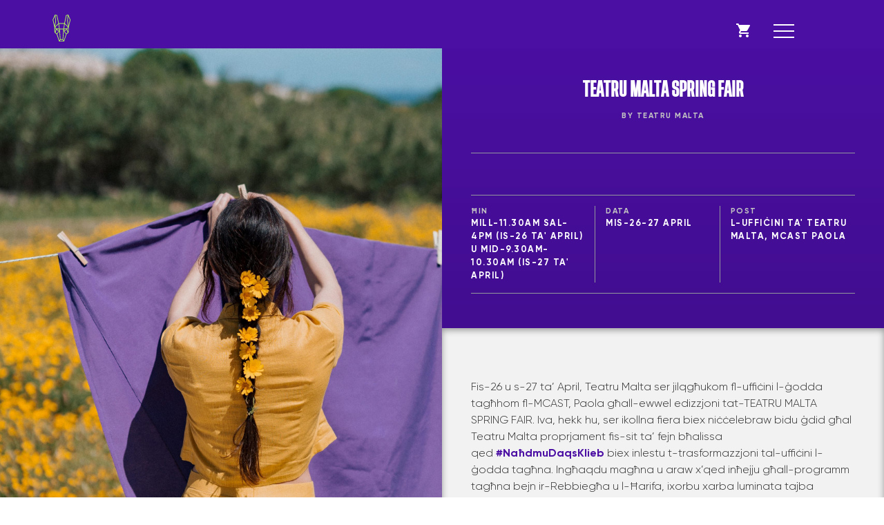

--- FILE ---
content_type: text/html; charset=UTF-8
request_url: https://teatrumalta.org.mt/events/teatru-malta-spring-fair/
body_size: 13882
content:
<!doctype html>
<html lang="mt-MT">
<head>
	<meta charset="UTF-8">
	<meta name="viewport" content="width=device-width, initial-scale=1">
	<link rel="profile" href="http://gmpg.org/xfn/11">

	<meta name='robots' content='index, follow, max-image-preview:large, max-snippet:-1, max-video-preview:-1' />
<link rel="alternate" hreflang="mt" href="https://teatrumalta.org.mt/events/teatru-malta-spring-fair/" />
<link rel="alternate" hreflang="en" href="https://teatrumalta.org.mt/events/teatru-malta-spring-fair/?lang=en" />
<link rel="alternate" hreflang="x-default" href="https://teatrumalta.org.mt/events/teatru-malta-spring-fair/" />

	<!-- This site is optimized with the Yoast SEO plugin v23.3 - https://yoast.com/wordpress/plugins/seo/ -->
	<title>TEATRU MALTA SPRING FAIR - Teatru Malta</title>
	<link rel="canonical" href="https://teatrumalta.org.mt/events/teatru-malta-spring-fair/" />
	<meta property="og:locale" content="mt_MT" />
	<meta property="og:type" content="article" />
	<meta property="og:title" content="TEATRU MALTA SPRING FAIR - Teatru Malta" />
	<meta property="og:description" content="Fis-26 u s-27 ta’ April, Teatru Malta ser jilqgħukom fl-uffiċini l-ġodda tagħhom fl-MCAST, Paola għall-ewwel edizzjoni tat-TEATRU MALTA SPRING FAIR. Iva, hekk hu, ser ikollna fiera biex niċċelebraw bidu ġdid għal Teatru Malta proprjament fis-sit ta’ fejn bħalissa qed #NaħdmuDaqsKlieb biex inlestu t-trasformazzjoni tal-uffiċini l-ġodda tagħna. Ingħaqdu magħna u araw x’qed inħejju għall-programm tagħna bejn ir-Rebbiegħa [&hellip;]" />
	<meta property="og:url" content="https://teatrumalta.org.mt/events/teatru-malta-spring-fair/" />
	<meta property="og:site_name" content="Teatru Malta" />
	<meta property="article:publisher" content="https://www.facebook.com/TeatruMalta" />
	<meta property="og:image" content="https://teatrumalta.tempurl.host/wp-content/uploads/2023/04/2230417_Teatru-Malta-05-scaled.jpg" />
	<meta property="og:image:width" content="1707" />
	<meta property="og:image:height" content="2560" />
	<meta property="og:image:type" content="image/jpeg" />
	<meta name="twitter:card" content="summary_large_image" />
	<meta name="twitter:site" content="@teatrumalta" />
	<script type="application/ld+json" class="yoast-schema-graph">{"@context":"https://schema.org","@graph":[{"@type":"WebPage","@id":"https://teatrumalta.org.mt/events/teatru-malta-spring-fair/","url":"https://teatrumalta.org.mt/events/teatru-malta-spring-fair/","name":"TEATRU MALTA SPRING FAIR - Teatru Malta","isPartOf":{"@id":"https://teatrumalta.tempurl.host/#website"},"primaryImageOfPage":{"@id":"https://teatrumalta.org.mt/events/teatru-malta-spring-fair/#primaryimage"},"image":{"@id":"https://teatrumalta.org.mt/events/teatru-malta-spring-fair/#primaryimage"},"thumbnailUrl":"https://teatrumalta.org.mt/wp-content/uploads/2023/04/2230417_Teatru-Malta-05-scaled.jpg","datePublished":"2023-04-26T18:03:38+00:00","dateModified":"2023-04-26T18:03:38+00:00","breadcrumb":{"@id":"https://teatrumalta.org.mt/events/teatru-malta-spring-fair/#breadcrumb"},"inLanguage":"mt-MT","potentialAction":[{"@type":"ReadAction","target":["https://teatrumalta.org.mt/events/teatru-malta-spring-fair/"]}]},{"@type":"ImageObject","inLanguage":"mt-MT","@id":"https://teatrumalta.org.mt/events/teatru-malta-spring-fair/#primaryimage","url":"https://teatrumalta.org.mt/wp-content/uploads/2023/04/2230417_Teatru-Malta-05-scaled.jpg","contentUrl":"https://teatrumalta.org.mt/wp-content/uploads/2023/04/2230417_Teatru-Malta-05-scaled.jpg","width":1707,"height":2560},{"@type":"BreadcrumbList","@id":"https://teatrumalta.org.mt/events/teatru-malta-spring-fair/#breadcrumb","itemListElement":[{"@type":"ListItem","position":1,"name":"Home","item":"https://teatrumalta.tempurl.host/"},{"@type":"ListItem","position":2,"name":"TEATRU MALTA SPRING FAIR"}]},{"@type":"WebSite","@id":"https://teatrumalta.tempurl.host/#website","url":"https://teatrumalta.tempurl.host/","name":"Teatru Malta","description":"","potentialAction":[{"@type":"SearchAction","target":{"@type":"EntryPoint","urlTemplate":"https://teatrumalta.tempurl.host/?s={search_term_string}"},"query-input":"required name=search_term_string"}],"inLanguage":"mt-MT"}]}</script>
	<!-- / Yoast SEO plugin. -->


<link rel='dns-prefetch' href='//maps.google.com' />
<link rel='dns-prefetch' href='//ajax.googleapis.com' />
<link rel='dns-prefetch' href='//cdnjs.cloudflare.com' />
<link rel='dns-prefetch' href='//fonts.googleapis.com' />
<link rel="alternate" type="application/rss+xml" title="Teatru Malta &raquo; Feed" href="https://teatrumalta.org.mt/feed/" />
<link rel="alternate" type="application/rss+xml" title="Teatru Malta &raquo; Comments Feed" href="https://teatrumalta.org.mt/comments/feed/" />
<script type="text/javascript">
/* <![CDATA[ */
window._wpemojiSettings = {"baseUrl":"https:\/\/s.w.org\/images\/core\/emoji\/15.0.3\/72x72\/","ext":".png","svgUrl":"https:\/\/s.w.org\/images\/core\/emoji\/15.0.3\/svg\/","svgExt":".svg","source":{"concatemoji":"https:\/\/teatrumalta.org.mt\/wp-includes\/js\/wp-emoji-release.min.js?ver=6.6.4"}};
/*! This file is auto-generated */
!function(i,n){var o,s,e;function c(e){try{var t={supportTests:e,timestamp:(new Date).valueOf()};sessionStorage.setItem(o,JSON.stringify(t))}catch(e){}}function p(e,t,n){e.clearRect(0,0,e.canvas.width,e.canvas.height),e.fillText(t,0,0);var t=new Uint32Array(e.getImageData(0,0,e.canvas.width,e.canvas.height).data),r=(e.clearRect(0,0,e.canvas.width,e.canvas.height),e.fillText(n,0,0),new Uint32Array(e.getImageData(0,0,e.canvas.width,e.canvas.height).data));return t.every(function(e,t){return e===r[t]})}function u(e,t,n){switch(t){case"flag":return n(e,"\ud83c\udff3\ufe0f\u200d\u26a7\ufe0f","\ud83c\udff3\ufe0f\u200b\u26a7\ufe0f")?!1:!n(e,"\ud83c\uddfa\ud83c\uddf3","\ud83c\uddfa\u200b\ud83c\uddf3")&&!n(e,"\ud83c\udff4\udb40\udc67\udb40\udc62\udb40\udc65\udb40\udc6e\udb40\udc67\udb40\udc7f","\ud83c\udff4\u200b\udb40\udc67\u200b\udb40\udc62\u200b\udb40\udc65\u200b\udb40\udc6e\u200b\udb40\udc67\u200b\udb40\udc7f");case"emoji":return!n(e,"\ud83d\udc26\u200d\u2b1b","\ud83d\udc26\u200b\u2b1b")}return!1}function f(e,t,n){var r="undefined"!=typeof WorkerGlobalScope&&self instanceof WorkerGlobalScope?new OffscreenCanvas(300,150):i.createElement("canvas"),a=r.getContext("2d",{willReadFrequently:!0}),o=(a.textBaseline="top",a.font="600 32px Arial",{});return e.forEach(function(e){o[e]=t(a,e,n)}),o}function t(e){var t=i.createElement("script");t.src=e,t.defer=!0,i.head.appendChild(t)}"undefined"!=typeof Promise&&(o="wpEmojiSettingsSupports",s=["flag","emoji"],n.supports={everything:!0,everythingExceptFlag:!0},e=new Promise(function(e){i.addEventListener("DOMContentLoaded",e,{once:!0})}),new Promise(function(t){var n=function(){try{var e=JSON.parse(sessionStorage.getItem(o));if("object"==typeof e&&"number"==typeof e.timestamp&&(new Date).valueOf()<e.timestamp+604800&&"object"==typeof e.supportTests)return e.supportTests}catch(e){}return null}();if(!n){if("undefined"!=typeof Worker&&"undefined"!=typeof OffscreenCanvas&&"undefined"!=typeof URL&&URL.createObjectURL&&"undefined"!=typeof Blob)try{var e="postMessage("+f.toString()+"("+[JSON.stringify(s),u.toString(),p.toString()].join(",")+"));",r=new Blob([e],{type:"text/javascript"}),a=new Worker(URL.createObjectURL(r),{name:"wpTestEmojiSupports"});return void(a.onmessage=function(e){c(n=e.data),a.terminate(),t(n)})}catch(e){}c(n=f(s,u,p))}t(n)}).then(function(e){for(var t in e)n.supports[t]=e[t],n.supports.everything=n.supports.everything&&n.supports[t],"flag"!==t&&(n.supports.everythingExceptFlag=n.supports.everythingExceptFlag&&n.supports[t]);n.supports.everythingExceptFlag=n.supports.everythingExceptFlag&&!n.supports.flag,n.DOMReady=!1,n.readyCallback=function(){n.DOMReady=!0}}).then(function(){return e}).then(function(){var e;n.supports.everything||(n.readyCallback(),(e=n.source||{}).concatemoji?t(e.concatemoji):e.wpemoji&&e.twemoji&&(t(e.twemoji),t(e.wpemoji)))}))}((window,document),window._wpemojiSettings);
/* ]]> */
</script>
<style id='wp-emoji-styles-inline-css' type='text/css'>

	img.wp-smiley, img.emoji {
		display: inline !important;
		border: none !important;
		box-shadow: none !important;
		height: 1em !important;
		width: 1em !important;
		margin: 0 0.07em !important;
		vertical-align: -0.1em !important;
		background: none !important;
		padding: 0 !important;
	}
</style>
<link rel='stylesheet' id='wp-block-library-css' href='https://teatrumalta.org.mt/wp-includes/css/dist/block-library/style.min.css?ver=6.6.4' type='text/css' media='all' />
<style id='classic-theme-styles-inline-css' type='text/css'>
/*! This file is auto-generated */
.wp-block-button__link{color:#fff;background-color:#32373c;border-radius:9999px;box-shadow:none;text-decoration:none;padding:calc(.667em + 2px) calc(1.333em + 2px);font-size:1.125em}.wp-block-file__button{background:#32373c;color:#fff;text-decoration:none}
</style>
<style id='global-styles-inline-css' type='text/css'>
:root{--wp--preset--aspect-ratio--square: 1;--wp--preset--aspect-ratio--4-3: 4/3;--wp--preset--aspect-ratio--3-4: 3/4;--wp--preset--aspect-ratio--3-2: 3/2;--wp--preset--aspect-ratio--2-3: 2/3;--wp--preset--aspect-ratio--16-9: 16/9;--wp--preset--aspect-ratio--9-16: 9/16;--wp--preset--color--black: #000000;--wp--preset--color--cyan-bluish-gray: #abb8c3;--wp--preset--color--white: #ffffff;--wp--preset--color--pale-pink: #f78da7;--wp--preset--color--vivid-red: #cf2e2e;--wp--preset--color--luminous-vivid-orange: #ff6900;--wp--preset--color--luminous-vivid-amber: #fcb900;--wp--preset--color--light-green-cyan: #7bdcb5;--wp--preset--color--vivid-green-cyan: #00d084;--wp--preset--color--pale-cyan-blue: #8ed1fc;--wp--preset--color--vivid-cyan-blue: #0693e3;--wp--preset--color--vivid-purple: #9b51e0;--wp--preset--gradient--vivid-cyan-blue-to-vivid-purple: linear-gradient(135deg,rgba(6,147,227,1) 0%,rgb(155,81,224) 100%);--wp--preset--gradient--light-green-cyan-to-vivid-green-cyan: linear-gradient(135deg,rgb(122,220,180) 0%,rgb(0,208,130) 100%);--wp--preset--gradient--luminous-vivid-amber-to-luminous-vivid-orange: linear-gradient(135deg,rgba(252,185,0,1) 0%,rgba(255,105,0,1) 100%);--wp--preset--gradient--luminous-vivid-orange-to-vivid-red: linear-gradient(135deg,rgba(255,105,0,1) 0%,rgb(207,46,46) 100%);--wp--preset--gradient--very-light-gray-to-cyan-bluish-gray: linear-gradient(135deg,rgb(238,238,238) 0%,rgb(169,184,195) 100%);--wp--preset--gradient--cool-to-warm-spectrum: linear-gradient(135deg,rgb(74,234,220) 0%,rgb(151,120,209) 20%,rgb(207,42,186) 40%,rgb(238,44,130) 60%,rgb(251,105,98) 80%,rgb(254,248,76) 100%);--wp--preset--gradient--blush-light-purple: linear-gradient(135deg,rgb(255,206,236) 0%,rgb(152,150,240) 100%);--wp--preset--gradient--blush-bordeaux: linear-gradient(135deg,rgb(254,205,165) 0%,rgb(254,45,45) 50%,rgb(107,0,62) 100%);--wp--preset--gradient--luminous-dusk: linear-gradient(135deg,rgb(255,203,112) 0%,rgb(199,81,192) 50%,rgb(65,88,208) 100%);--wp--preset--gradient--pale-ocean: linear-gradient(135deg,rgb(255,245,203) 0%,rgb(182,227,212) 50%,rgb(51,167,181) 100%);--wp--preset--gradient--electric-grass: linear-gradient(135deg,rgb(202,248,128) 0%,rgb(113,206,126) 100%);--wp--preset--gradient--midnight: linear-gradient(135deg,rgb(2,3,129) 0%,rgb(40,116,252) 100%);--wp--preset--font-size--small: 13px;--wp--preset--font-size--medium: 20px;--wp--preset--font-size--large: 36px;--wp--preset--font-size--x-large: 42px;--wp--preset--spacing--20: 0.44rem;--wp--preset--spacing--30: 0.67rem;--wp--preset--spacing--40: 1rem;--wp--preset--spacing--50: 1.5rem;--wp--preset--spacing--60: 2.25rem;--wp--preset--spacing--70: 3.38rem;--wp--preset--spacing--80: 5.06rem;--wp--preset--shadow--natural: 6px 6px 9px rgba(0, 0, 0, 0.2);--wp--preset--shadow--deep: 12px 12px 50px rgba(0, 0, 0, 0.4);--wp--preset--shadow--sharp: 6px 6px 0px rgba(0, 0, 0, 0.2);--wp--preset--shadow--outlined: 6px 6px 0px -3px rgba(255, 255, 255, 1), 6px 6px rgba(0, 0, 0, 1);--wp--preset--shadow--crisp: 6px 6px 0px rgba(0, 0, 0, 1);}:where(.is-layout-flex){gap: 0.5em;}:where(.is-layout-grid){gap: 0.5em;}body .is-layout-flex{display: flex;}.is-layout-flex{flex-wrap: wrap;align-items: center;}.is-layout-flex > :is(*, div){margin: 0;}body .is-layout-grid{display: grid;}.is-layout-grid > :is(*, div){margin: 0;}:where(.wp-block-columns.is-layout-flex){gap: 2em;}:where(.wp-block-columns.is-layout-grid){gap: 2em;}:where(.wp-block-post-template.is-layout-flex){gap: 1.25em;}:where(.wp-block-post-template.is-layout-grid){gap: 1.25em;}.has-black-color{color: var(--wp--preset--color--black) !important;}.has-cyan-bluish-gray-color{color: var(--wp--preset--color--cyan-bluish-gray) !important;}.has-white-color{color: var(--wp--preset--color--white) !important;}.has-pale-pink-color{color: var(--wp--preset--color--pale-pink) !important;}.has-vivid-red-color{color: var(--wp--preset--color--vivid-red) !important;}.has-luminous-vivid-orange-color{color: var(--wp--preset--color--luminous-vivid-orange) !important;}.has-luminous-vivid-amber-color{color: var(--wp--preset--color--luminous-vivid-amber) !important;}.has-light-green-cyan-color{color: var(--wp--preset--color--light-green-cyan) !important;}.has-vivid-green-cyan-color{color: var(--wp--preset--color--vivid-green-cyan) !important;}.has-pale-cyan-blue-color{color: var(--wp--preset--color--pale-cyan-blue) !important;}.has-vivid-cyan-blue-color{color: var(--wp--preset--color--vivid-cyan-blue) !important;}.has-vivid-purple-color{color: var(--wp--preset--color--vivid-purple) !important;}.has-black-background-color{background-color: var(--wp--preset--color--black) !important;}.has-cyan-bluish-gray-background-color{background-color: var(--wp--preset--color--cyan-bluish-gray) !important;}.has-white-background-color{background-color: var(--wp--preset--color--white) !important;}.has-pale-pink-background-color{background-color: var(--wp--preset--color--pale-pink) !important;}.has-vivid-red-background-color{background-color: var(--wp--preset--color--vivid-red) !important;}.has-luminous-vivid-orange-background-color{background-color: var(--wp--preset--color--luminous-vivid-orange) !important;}.has-luminous-vivid-amber-background-color{background-color: var(--wp--preset--color--luminous-vivid-amber) !important;}.has-light-green-cyan-background-color{background-color: var(--wp--preset--color--light-green-cyan) !important;}.has-vivid-green-cyan-background-color{background-color: var(--wp--preset--color--vivid-green-cyan) !important;}.has-pale-cyan-blue-background-color{background-color: var(--wp--preset--color--pale-cyan-blue) !important;}.has-vivid-cyan-blue-background-color{background-color: var(--wp--preset--color--vivid-cyan-blue) !important;}.has-vivid-purple-background-color{background-color: var(--wp--preset--color--vivid-purple) !important;}.has-black-border-color{border-color: var(--wp--preset--color--black) !important;}.has-cyan-bluish-gray-border-color{border-color: var(--wp--preset--color--cyan-bluish-gray) !important;}.has-white-border-color{border-color: var(--wp--preset--color--white) !important;}.has-pale-pink-border-color{border-color: var(--wp--preset--color--pale-pink) !important;}.has-vivid-red-border-color{border-color: var(--wp--preset--color--vivid-red) !important;}.has-luminous-vivid-orange-border-color{border-color: var(--wp--preset--color--luminous-vivid-orange) !important;}.has-luminous-vivid-amber-border-color{border-color: var(--wp--preset--color--luminous-vivid-amber) !important;}.has-light-green-cyan-border-color{border-color: var(--wp--preset--color--light-green-cyan) !important;}.has-vivid-green-cyan-border-color{border-color: var(--wp--preset--color--vivid-green-cyan) !important;}.has-pale-cyan-blue-border-color{border-color: var(--wp--preset--color--pale-cyan-blue) !important;}.has-vivid-cyan-blue-border-color{border-color: var(--wp--preset--color--vivid-cyan-blue) !important;}.has-vivid-purple-border-color{border-color: var(--wp--preset--color--vivid-purple) !important;}.has-vivid-cyan-blue-to-vivid-purple-gradient-background{background: var(--wp--preset--gradient--vivid-cyan-blue-to-vivid-purple) !important;}.has-light-green-cyan-to-vivid-green-cyan-gradient-background{background: var(--wp--preset--gradient--light-green-cyan-to-vivid-green-cyan) !important;}.has-luminous-vivid-amber-to-luminous-vivid-orange-gradient-background{background: var(--wp--preset--gradient--luminous-vivid-amber-to-luminous-vivid-orange) !important;}.has-luminous-vivid-orange-to-vivid-red-gradient-background{background: var(--wp--preset--gradient--luminous-vivid-orange-to-vivid-red) !important;}.has-very-light-gray-to-cyan-bluish-gray-gradient-background{background: var(--wp--preset--gradient--very-light-gray-to-cyan-bluish-gray) !important;}.has-cool-to-warm-spectrum-gradient-background{background: var(--wp--preset--gradient--cool-to-warm-spectrum) !important;}.has-blush-light-purple-gradient-background{background: var(--wp--preset--gradient--blush-light-purple) !important;}.has-blush-bordeaux-gradient-background{background: var(--wp--preset--gradient--blush-bordeaux) !important;}.has-luminous-dusk-gradient-background{background: var(--wp--preset--gradient--luminous-dusk) !important;}.has-pale-ocean-gradient-background{background: var(--wp--preset--gradient--pale-ocean) !important;}.has-electric-grass-gradient-background{background: var(--wp--preset--gradient--electric-grass) !important;}.has-midnight-gradient-background{background: var(--wp--preset--gradient--midnight) !important;}.has-small-font-size{font-size: var(--wp--preset--font-size--small) !important;}.has-medium-font-size{font-size: var(--wp--preset--font-size--medium) !important;}.has-large-font-size{font-size: var(--wp--preset--font-size--large) !important;}.has-x-large-font-size{font-size: var(--wp--preset--font-size--x-large) !important;}
:where(.wp-block-post-template.is-layout-flex){gap: 1.25em;}:where(.wp-block-post-template.is-layout-grid){gap: 1.25em;}
:where(.wp-block-columns.is-layout-flex){gap: 2em;}:where(.wp-block-columns.is-layout-grid){gap: 2em;}
:root :where(.wp-block-pullquote){font-size: 1.5em;line-height: 1.6;}
</style>
<link rel='stylesheet' id='contact-form-7-css' href='https://teatrumalta.org.mt/wp-content/plugins/contact-form-7/includes/css/styles.css?ver=5.9.8' type='text/css' media='all' />
<link rel='stylesheet' id='wpml-menu-item-0-css' href='https://teatrumalta.org.mt/wp-content/plugins/sitepress-multilingual-cms/templates/language-switchers/menu-item/style.min.css?ver=1' type='text/css' media='all' />
<link rel='stylesheet' id='teatru-malta-style-css' href='https://teatrumalta.org.mt/wp-content/themes/teatru-malta/assets/css/style.css?ver=7' type='text/css' media='all' />
<link rel='stylesheet' id='teatru-malta-webfonts-css' href='https://fonts.googleapis.com/css?family=Work+Sans%3A400%2C700&#038;ver=6.6.4' type='text/css' media='all' />
<script type="text/javascript" src="https://ajax.googleapis.com/ajax/libs/jquery/1.10.2/jquery.min.js" id="jquery-js"></script>
<script type="text/javascript" id="sbi_scripts-js-extra">
/* <![CDATA[ */
var sb_instagram_js_options = {"font_method":"svg","resized_url":"https:\/\/teatrumalta.org.mt\/wp-content\/uploads\/sb-instagram-feed-images\/","placeholder":"https:\/\/teatrumalta.org.mt\/wp-content\/plugins\/instagram-feed\/img\/placeholder.png","ajax_url":"https:\/\/teatrumalta.org.mt\/wp-admin\/admin-ajax.php"};
/* ]]> */
</script>
<script type="text/javascript" src="https://teatrumalta.org.mt/wp-content/plugins/instagram-feed/js/sbi-scripts.min.js?ver=6.5.0" id="sbi_scripts-js"></script>
<script type="text/javascript" src="https://maps.google.com/maps/api/js?key=AIzaSyDDCsXG6gEdxI_kfu6eAjvZX83xLe1IQ6o&amp;ver=6.6.4" id="google-maps-js"></script>
<link rel="EditURI" type="application/rsd+xml" title="RSD" href="https://teatrumalta.org.mt/xmlrpc.php?rsd" />
<meta name="generator" content="WordPress 6.6.4" />
<link rel='shortlink' href='https://teatrumalta.org.mt/?p=8614' />
<link rel="alternate" title="oEmbed (JSON)" type="application/json+oembed" href="https://teatrumalta.org.mt/wp-json/oembed/1.0/embed?url=https%3A%2F%2Fteatrumalta.org.mt%2Fevents%2Fteatru-malta-spring-fair%2F" />
<link rel="alternate" title="oEmbed (XML)" type="text/xml+oembed" href="https://teatrumalta.org.mt/wp-json/oembed/1.0/embed?url=https%3A%2F%2Fteatrumalta.org.mt%2Fevents%2Fteatru-malta-spring-fair%2F&#038;format=xml" />
<meta name="generator" content="WPML ver:4.6.13 stt:1,35;" />
<script type="text/javascript">
(function(url){
	if(/(?:Chrome\/26\.0\.1410\.63 Safari\/537\.31|WordfenceTestMonBot)/.test(navigator.userAgent)){ return; }
	var addEvent = function(evt, handler) {
		if (window.addEventListener) {
			document.addEventListener(evt, handler, false);
		} else if (window.attachEvent) {
			document.attachEvent('on' + evt, handler);
		}
	};
	var removeEvent = function(evt, handler) {
		if (window.removeEventListener) {
			document.removeEventListener(evt, handler, false);
		} else if (window.detachEvent) {
			document.detachEvent('on' + evt, handler);
		}
	};
	var evts = 'contextmenu dblclick drag dragend dragenter dragleave dragover dragstart drop keydown keypress keyup mousedown mousemove mouseout mouseover mouseup mousewheel scroll'.split(' ');
	var logHuman = function() {
		if (window.wfLogHumanRan) { return; }
		window.wfLogHumanRan = true;
		var wfscr = document.createElement('script');
		wfscr.type = 'text/javascript';
		wfscr.async = true;
		wfscr.src = url + '&r=' + Math.random();
		(document.getElementsByTagName('head')[0]||document.getElementsByTagName('body')[0]).appendChild(wfscr);
		for (var i = 0; i < evts.length; i++) {
			removeEvent(evts[i], logHuman);
		}
	};
	for (var i = 0; i < evts.length; i++) {
		addEvent(evts[i], logHuman);
	}
})('//teatrumalta.org.mt/?wordfence_lh=1&hid=E003F96DC073733F582B874685324D9E');
</script><style type="text/css" id="custom-background-css">
body.custom-background { background-image: url("https://teatrumalta.org.mt/wp-content/uploads/2025/09/cropped-Screenshot-2025-09-25-at-21.40.48.png"); background-position: left top; background-size: auto; background-repeat: repeat; background-attachment: scroll; }
</style>
			<style type="text/css" id="wp-custom-css">
			/* lighbox gallery */
.image-gallery-sec {
  display: inline-block;
  width: 100%;
  margin:0 -10px;
}
.gallery-page-sec .image-box {
  float: left;
  width: 33.33%;
  padding: 0 10px;
  height: 230px;
  overflow: hidden;
}
.gallery-page-sec .image-box img{
  height:100%;
  width: 100%;
  object-fit: cover;
}
.gallery-page-sec .modal {
display: none;
position: fixed;
z-index: 1;
padding-top: 100px;
left: 0;
top: 0;
width: 100%;
height: 100%;
overflow: auto;
background-color: black;
}
.gallery-page-sec .modal-content {
position: relative;
background-color: #fefefe;
margin: auto;
padding: 0;
width: 90%;
max-width: 1200px;
}
.gallery-page-sec .close {
    position: absolute;
    top: 90px;
    right: 25px;
    font-size: 35px;
    font-weight: normal;
    background: #fff;
    width: 40px;
    height: 40px;
    border-radius: 50px;
    color: #4b0fa4;
    display: flex;
    align-items: center;
    justify-content: center;
    font-size: 36px;
	z-index:1
}
.gallery-page-sec .close:hover,
.gallery-page-sec .close:focus {
color: #999;
text-decoration: none;
cursor: pointer;
}
.gallery-page-sec .mySlides {
display: none;
}
.gallery-page-sec .cursor {
cursor: pointer;
}
.gallery-page-sec .numbertext {
color: #f2f2f2;
font-size: 12px;
padding: 8px 12px;
position: absolute;
top: 0;
	
}
.gallery-page-sec img {
margin-bottom: -4px;
}
.gallery-page-sec .caption-container {
text-align: center;
background-color: black;
padding: 2px 16px;
color: white;
}
.gallery-page-sec img.hover-shadow {
transition: 0.3s;
}
.gallery-page-sec .hover-shadow:hover {
box-shadow: 0 4px 8px 0 rgba(0, 0, 0, 0.2), 0 6px 20px 0 rgba(0, 0, 0, 0.19);
}
.gallery-page-sec .prev, .next {
    cursor: pointer;
    position: absolute;
    top: 50%;
    width: auto;
    padding: 16px;
    margin-top: -50px;
    color: white;
    font-weight: bold;
    font-size: 27px;
    transition: 0.6s ease;
    border-radius: 0 3px 3px 0;
    user-select: none;
    -webkit-user-select: none;
}
.gallery-page-sec .next {
    right: 0;
    border-radius: 3px 0 0 3px;
}

.gallery-page-sec .mySlides {
    height: 700px;
    overflow: hidden;
}
.gallery-page-sec .mySlides img{
	height:100%;
object-fit:cover;
}
.Trikki-btn a{
    padding: 13px 10px;
    text-align: center;
    border: solid 3px #4b0fa4;
    text-transform: uppercase;
    letter-spacing: 1px;
    color: #4b0fa4;
    -webkit-transition: all 0.5s;
    -o-transition: all 0.5s;
    transition: all 0.5s;
    font-weight: bold;
    min-width: 170px;
    display: inline-block;
}
.Trikki-btn a:hover{
    background-color: #4b0fa4;
    color: #fff;
}
@media (max-height: 999px) {
  .main-navigation .menu-main-menu-container ul li, .main-navigation .menu-menu-1-container ul > li {
    font-size: 2em;
  }
  .main-navigation .menu-menu-1-container ul li ul li a {
    font-size: 1.4em;
  }
}
@media(max-width:767px){
	.gallery-page-sec .image-box{
		    width: 50%;
    margin-bottom: 20px;
	}
}
@media(max-width:479){
	.gallery-page-sec .image-box{
		    width:100%;
    margin-bottom: 20px;
	}
}		</style>
		
	<link rel="apple-touch-icon" sizes="180x180" href="https://teatrumalta.org.mt/wp-content/themes/teatru-malta/assets/favicon/apple-touch-icon.png">
    <link rel="icon" type="image/png" sizes="32x32" href="https://teatrumalta.org.mt/wp-content/themes/teatru-malta/assets/favicon/favicon-32x32.png">
    <link rel="icon" type="image/png" sizes="16x16" href="https://teatrumalta.org.mt/wp-content/themes/teatru-malta/assets/favicon/favicon-16x16.png">
    <link rel="manifest" href="https://teatrumalta.org.mt/wp-content/themes/teatru-malta/assets/favicon/manifest.json">
    <meta name="theme-color" content="#ffffff">

	<!-- Global site tag (gtag.js) - Google Analytics -->
	<script async src="https://www.googletagmanager.com/gtag/js?id=UA-112620602-1"></script>
	<script>
	window.dataLayer = window.dataLayer || [];
	function gtag(){dataLayer.push(arguments);}
	gtag('js', new Date());

	gtag('config', 'UA-112620602-1');
	</script>

</head>

<body class="events-template-default single single-events postid-8614 custom-background">
<div class="site page-cont">
	<a class="skip-link screen-reader-text" href="#content">Skip to content</a>

	<header id="masthead" class="site-header solid-header">
		<div class="container">

			

			<div class="logo-cont">
				<a href="https://teatrumalta.org.mt">
					<svg xmlns="http://www.w3.org/2000/svg" viewBox="0 0 127.49 270"><defs><style>.cls-1{fill:#4c00a4;}</style></defs><g id="Layer_2" data-name="Layer 2"><g id="Layer_1-2" data-name="Layer 1"><path fill="rgb(180, 251, 91)" d="M119.47,86.88l-13-29.42h0l-.57-1.27v-.47l-3.49.64L92.12,58.23l-.48,2.11L80.88,108H48.14L37.38,60.34l-.49-2.11L26.65,56.36l-3.5-.64v.47l-.56,1.27-13,29.42L20,132.72l0,.23V133l0,0v.22l.06,2.66h0l.55,24.42,2.28,6,.32.85.05.13,1.25.93,9.59,7.09h0l0,.1h0L49,219.82H80l14.8-44.28,0,0,0-.09h0l9.6-7.09,1.25-.93.36-1h0l2.29-6,.55-24.42h0l.06-2.65V133l0-.23Zm-3.92.38-8.12,35.57L102.57,92.9,105.66,65Zm-11,72.38-.31.83-5.7-18.18,6.53-5.55-.09,2.95ZM95.23,61.46l7.2-1.31L98.8,93l5.69,35-20-18.81Zm-1.18,109.9L80.45,154.1l5.24-.11.07,0a9.8,9.8,0,0,0,4.38-1.45,12.32,12.32,0,0,0,3.08-2.82h0a19,19,0,0,0,2.45-4.22l6.27,20ZM74.48,207.25l3.68-50L91.36,174l0,.13h0L78.16,213.48ZM37.71,174.13h0l-.05-.13,13.21-16.76,3.68,50-3.69,6.23Zm5.9-23.87a5.83,5.83,0,0,1-2.74-.91h0a9.42,9.42,0,0,1-3-3.17h0a15.19,15.19,0,0,1-1.08-2.12c1.53,0,3.47-.05,5.65-.05a12.81,12.81,0,0,1,4.44.67h0a5.74,5.74,0,0,1,2.55,1.75,6.53,6.53,0,0,1,1.21,4Zm-1.15-10c-2.87,0-5.4,0-7.1.09h0l-1.23,0H34l-9-7.67,20.31-19,3.65,27.81c-.24-.11-.45-.24-.7-.33A16.55,16.55,0,0,0,42.46,140.26Zm-9.11,5.22a18.56,18.56,0,0,0,2.45,4.22h0a12.15,12.15,0,0,0,3.08,2.82A9.76,9.76,0,0,0,43.26,154h0l.07,0,5.24.11L35,171.36l-7.89-5.85Zm24.84,60.35-3.94-53.47.08-.69v0c0-.31.06-.72.06-1.22h0a10.65,10.65,0,0,0-1.25-5.13H75.87a10.65,10.65,0,0,0-1.25,5.13h0c0,.5,0,.91.06,1.22v0l.08.72-3.93,53.47Zm18.15-64.31H52.67l-3.9-29.83H80.24Zm-18.83,68h14l3.85,6.51H53.65Zm27.9-59.31-7,.13a6.53,6.53,0,0,1,1.21-4,5.74,5.74,0,0,1,2.55-1.75h0a12.77,12.77,0,0,1,4.44-.67c2.18,0,4.12,0,5.64.05a15.07,15.07,0,0,1-1.07,2.12h0a9.44,9.44,0,0,1-3,3.17h0A5.87,5.87,0,0,1,85.41,150.26Zm9.49-9.87h0l-1.23,0h0c-1.7-.06-4.23-.09-7.1-.09a16.51,16.51,0,0,0-5.74.9,7.5,7.5,0,0,0-.7.33l3.65-27.81,20.31,19-9,7.67Zm-71-3.65,6.53,5.55-5.7,18.18-.32-.83Zm9.89-75.28,10.79,47.73L24.53,128l5.69-35L26.59,60.15ZM26.45,92.9l-4.86,29.93L13.46,87.26,23.36,65Z"></path><polygon fill="rgb(180, 251, 91)" points="38.88 152.52 38.88 152.52 38.88 152.52 38.88 152.52"></polygon><polygon fill="rgb(180, 251, 91)" points="90.14 152.52 90.14 152.52 90.14 152.52 90.14 152.52"></polygon><polygon fill="rgb(180, 251, 91)" points="48.2 141.16 48.2 141.16 48.2 141.16 48.2 141.16"></polygon><polygon fill="rgb(180, 251, 91)" points="80.82 141.16 80.82 141.16 80.82 141.16 80.82 141.16"></polygon><g id="top-logo-text"><path fill="rgb(180, 251, 91)" d="M57.89,18.88l-1.47-3.23L49,16.44l-.76,3.46-4,.42L48.83,1.06,53.37.57l8.5,17.89Zm-8.07-6,5.09-.54L51.56,5Z"></path><path fill="rgb(180, 251, 91)" d="M81.16,1.2l-.31,3.51-5-.44L74.5,19.37l-3.67-.32L72.16,4l-5-.44L67.46,0Z"></path><path fill="rgb(180, 251, 91)" d="M96.11,24l-1.77-7.29L91.65,16l-1.84,6.22-3.53-1.05L91.57,3.21l7.17,2.11A6.08,6.08,0,0,1,98,17.22l2,7.93Zm-2-16.48-1.56,5.3,3.63,1.07A2.67,2.67,0,0,0,99.42,12a2.65,2.65,0,0,0-1.65-3.35Z"></path><path fill="rgb(180, 251, 91)" d="M108.45,27.51a6,6,0,0,1,.5-5.11l6-11,3.22,1.75L112.3,23.89c-.93,1.71-.56,3.31,1.53,4.45s3.64.57,4.57-1.14l5.85-10.78,3.24,1.75-6,11a6,6,0,0,1-4,3.19,7.52,7.52,0,0,1-5.37-.91A7.43,7.43,0,0,1,108.45,27.51Z"></path><path fill="rgb(180, 251, 91)" d="M29.93,20.92l7.48-2.43,1.09,3.35-11,3.57L21.74,7.65,32.6,4.12l1.09,3.35L26.33,9.86l1.23,3.78,6.73-2.19,1.07,3.3-6.73,2.19Z"></path><path fill="rgb(180, 251, 91)" d="M12.05,11.69l1.69,3.09L9.32,17.2l7.27,13.29-3.23,1.77L6.09,19l-4.4,2.41L0,18.29Z"></path></g>
<g id="bottom-logo-text"><path fill="rgb(180, 251, 91)" d="M68.48,266.3,75.6,266l.17,3.52L65,270l-.92-18.65,3.68-.19Z"></path><path fill="rgb(180, 251, 91)" d="M92.19,247.4l.76,3.44L88,251.93l3.26,14.8-3.59.79-3.26-14.8-4.9,1.08-.76-3.44Z"></path><path fill="rgb(180, 251, 91)" d="M116,258.06l-2.37-2.64-6.82,3,.31,3.53-3.65,1.58L102,243.77l4.18-1.82,13.46,14.52Zm-9.49-3.3,4.7-2-5.39-6Z"></path><path fill="rgb(180, 251, 91)" d="M50.65,269.3,50,265.81l-7.36-1.11-1.61,3.15-3.93-.59,9.25-17.5,4.51.68,3.71,19.46Zm-6.3-7.83,5.07.76L48,254.3Z"></path><path fill="rgb(180, 251, 91)" d="M33.84,247.15l-7.09,17.28L23.37,263,28,251.83l-8.15,6-.39-.16-1.59-10-4.58,11.18-3.41-1.4,7.09-17.28,3.5,1.44L22,251.86l8.29-6.15Z"></path></g>
</g></g></svg>					<!-- <img src="https://teatrumalta.org.mt/wp-content/themes/teatru-malta/assets/images/logo.svg" alt="Teatru Malta"> -->
				</a>
			</div>

			<div class="shop-icon">
				<a href="https://teatrumalta.bigcartel.com/" target="_blank">
					<svg width="20px" height="20px" viewBox="0 0 510 510" style="enable-background:new 0 0 510 510;" xml:space="preserve">
					<g>
						<g id="shopping-cart">
							<path d="M153,408c-28.05,0-51,22.95-51,51s22.95,51,51,51s51-22.95,51-51S181.05,408,153,408z M0,0v51h51l91.8,193.8L107.1,306
								c-2.55,7.65-5.1,17.85-5.1,25.5c0,28.05,22.95,51,51,51h306v-51H163.2c-2.55,0-5.1-2.55-5.1-5.1v-2.551l22.95-43.35h188.7
								c20.4,0,35.7-10.2,43.35-25.5L504.9,89.25c5.1-5.1,5.1-7.65,5.1-12.75c0-15.3-10.2-25.5-25.5-25.5H107.1L84.15,0H0z M408,408
								c-28.05,0-51,22.95-51,51s22.95,51,51,51s51-22.95,51-51S436.05,408,408,408z" fill="white"/>
						</g>
					</g>
					</svg>
				</a>
			</div>

			<div class="menu-icon">
				<div class="menu-text">
					<span></span>
				</div>

				<div class="inner-icon">
					<div id="top" class="bar"></div>
					<div id="middle" class="bar"></div>
					<div id="bottom" class="bar"></div>
				</div>
			</div>

			<div class="menu-inner">
				<div class="row align-center">
					<div class="featured-cont flex-col">
						

						<div class="featured-post">
							<div class="secondary-text">
								<span>Featured Performance</span>
							</div>

							<div class="post-container">
								<div class="image-cont">
									<div class="image-cont">
										<img src="https://teatrumalta.org.mt/wp-content/uploads/2026/01/Screenshot-2026-01-26-at-08.06.50.png" alt="">
									</div>
								</div>

								<div class="text-cont">
									<h3>MITI MITI 2026</h3>
								</div>
							</div>
						</div>
					</div>
					
					<nav id="site-navigation" class="flex-col main-navigation event-archive">
						<div class="menu-menu-1-container"><ul id="primary-menu" class="menu"><li id="menu-item-415" class="menu-item menu-item-type-post_type menu-item-object-page menu-item-415"><a href="https://teatrumalta.org.mt/programm/">Programm</a></li>
<li id="menu-item-6811" class="menu-item menu-item-type-post_type menu-item-object-page menu-item-has-children menu-item-6811"><a href="https://teatrumalta.org.mt/about-us/">Dwar</a>
<ul class="sub-menu">
	<li id="menu-item-7760" class="menu-item menu-item-type-custom menu-item-object-custom menu-item-7760"><a href="https://teatrumalta.org.mt/about-us/#the-team">Tim</a></li>
	<li id="menu-item-3904" class="menu-item menu-item-type-post_type menu-item-object-page menu-item-3904"><a href="https://teatrumalta.org.mt/teatru-malta-tours/">Teatru Malta Tours</a></li>
	<li id="menu-item-419" class="menu-item menu-item-type-post_type menu-item-object-page menu-item-419"><a href="https://teatrumalta.org.mt/biljetti/">Biljetti</a></li>
	<li id="menu-item-3910" class="menu-item menu-item-type-post_type menu-item-object-page menu-item-3910"><a href="https://teatrumalta.org.mt/artists/">Purple Pages</a></li>
</ul>
</li>
<li id="menu-item-416" class="menu-item menu-item-type-post_type menu-item-object-page menu-item-416"><a href="https://teatrumalta.org.mt/gurnal/">Ġurnal</a></li>
<li id="menu-item-9959" class="menu-item menu-item-type-post_type menu-item-object-page menu-item-has-children menu-item-9959"><a href="https://teatrumalta.org.mt/trikki-trakki/">Trikki Trakki</a>
<ul class="sub-menu">
	<li id="menu-item-9505" class="menu-item menu-item-type-post_type menu-item-object-page menu-item-9505"><a href="https://teatrumalta.org.mt/trikki-trakki-application-2024/">Trikki Trakki Application</a></li>
</ul>
</li>
<li id="menu-item-6817" class="menu-item menu-item-type-post_type menu-item-object-page menu-item-has-children menu-item-6817"><a href="https://teatrumalta.org.mt/atelier-francis-ebejer/">Oppurtunitajiet</a>
<ul class="sub-menu">
	<li id="menu-item-6816" class="menu-item menu-item-type-post_type menu-item-object-page menu-item-6816"><a href="https://teatrumalta.org.mt/atelier-francis-ebejer/">Studio Francis Ebejer</a></li>
	<li id="menu-item-3939" class="menu-item menu-item-type-post_type menu-item-object-page menu-item-3939"><a href="https://teatrumalta.org.mt/calls/">Sejħiet</a></li>
	<li id="menu-item-7358" class="menu-item menu-item-type-post_type menu-item-object-page menu-item-7358"><a href="https://teatrumalta.org.mt/siparju/">Siparju</a></li>
	<li id="menu-item-9325" class="menu-item menu-item-type-post_type menu-item-object-page menu-item-9325"><a href="https://teatrumalta.org.mt/kazin-60/">Każin 60+</a></li>
</ul>
</li>
<li id="menu-item-9297" class="menu-item menu-item-type-custom menu-item-object-custom menu-item-9297"><a target="_blank" rel="noopener" href="https://teatrumalta.bigcartel.com/">Ċekċik</a></li>
<li id="menu-item-417" class="menu-item menu-item-type-post_type menu-item-object-page menu-item-417"><a href="https://teatrumalta.org.mt/ikkuntattjana/">Ikkuntattjana</a></li>
<li id="menu-item-wpml-ls-4-mt" class="menu-item wpml-ls-slot-4 wpml-ls-item wpml-ls-item-mt wpml-ls-current-language wpml-ls-menu-item wpml-ls-first-item menu-item-type-wpml_ls_menu_item menu-item-object-wpml_ls_menu_item menu-item-has-children menu-item-wpml-ls-4-mt"><a title="MT" href="https://teatrumalta.org.mt/events/teatru-malta-spring-fair/"><span class="wpml-ls-native" lang="mt">MT</span></a>
<ul class="sub-menu">
	<li id="menu-item-wpml-ls-4-en" class="menu-item wpml-ls-slot-4 wpml-ls-item wpml-ls-item-en wpml-ls-menu-item wpml-ls-last-item menu-item-type-wpml_ls_menu_item menu-item-object-wpml_ls_menu_item menu-item-wpml-ls-4-en"><a title="EN" href="https://teatrumalta.org.mt/events/teatru-malta-spring-fair/?lang=en"><span class="wpml-ls-native" lang="en">EN</span></a></li>
</ul>
</li>
</ul></div>					</nav><!-- #site-navigation -->
				</div>
			</div>


		</div>
	</header><!-- #masthead -->

	<div id="content" class="site-content">

	<div id="primary" class="content-area">
		<main id="main" class="site-main">

		
<div class="single-cont padding-set">
    <div class="row">
        <div class="flex-col">
            <div class="image-cont bg-img" style="background-image: url(https://teatrumalta.org.mt/wp-content/uploads/2023/04/2230417_Teatru-Malta-05-scaled.jpg)">
            
            
            </div>
        </div>

        <div class="flex-col">
            <section>
                <div class="event-content container">
                    <div class="title-cont">
                        <h1>TEATRU MALTA SPRING FAIR</h1>                        <div class="secondary-text">
                            <span>By Teatru Malta </span>
                        </div>
                    </div>
        
                    <div class="event-navigation info-row">
                        <ul>
                                                    </ul>
                    </div>
        
                    <div class="intro-text info-row">
                        <p></p>
                                            </div>

                    <div class="row">
                        <div class="info-row event-meta-fields">
                            <div class="flex-col res-col">
                                <div class="col">
                                    <div class="label secondary-text"><span>Ħin</span></div>
                                    <div class="value secondary-text"><span>Mill-11.30AM sal-4PM (Is-26 ta' April) u Mid-9.30AM-10.30AM (Is-27 ta' April)</span></div>
                                </div>
                                
                                <div class="col">
                                    <div class="label secondary-text"><span>Data</span></div>
                                    <div class="value secondary-text"><span>Mis-26-27 April </span></div>
                                </div>
                            </div>
                        </div>
                        
                        <div class="info-row event-meta-fields">
                                <div class="label secondary-text"><span>Post</span></div>
                                <div class="value secondary-text"><span>L-Uffiċini ta' Teatru Malta, MCAST Paola</span></div>    
                        </div>
                    </div>
        
                </div>
            </section>
        
            <section class="grey">
                <div class="container">
                    <div class="testimonials-cont">
                                            </div>
        
                    <div class="event-details">
                        <p><p class="x11i5rnm xat24cr x1mh8g0r x1vvkbs xtlvy1s">Fis-26 u s-27 ta’ April, Teatru Malta ser jilqgħukom fl-uffiċini l-ġodda tagħhom fl-MCAST, Paola għall-ewwel edizzjoni tat-TEATRU MALTA SPRING FAIR. Iva, hekk hu, ser ikollna fiera biex niċċelebraw bidu ġdid għal Teatru Malta proprjament fis-sit ta’ fejn bħalissa qed <a class="x1i10hfl xjbqb8w x6umtig x1b1mbwd xaqea5y xav7gou x9f619 x1ypdohk xt0psk2 xe8uvvx xdj266r x11i5rnm xat24cr x1mh8g0r xexx8yu x4uap5 x18d9i69 xkhd6sd x16tdsg8 x1hl2dhg xggy1nq x1a2a7pz xt0b8zv xzsf02u x1s688f" tabindex="0" role="link" href="https://www.facebook.com/hashtag/na%C4%A7dmudaqsklieb?__eep__=6&amp;__cft__[0]=AZUaLu-1bQDcca1agT132hC_ky6VZWjRvZN42OQpE118-yTAITMY77q1amVRMakxhgN_iA3me-ER3x5rz1nvEVN_yghtKJsdKCavWeFQkctmoTMsn5z0ruNl-A9uF1IfbgE&amp;__tn__=q">#NaħdmuDaqsKlieb</a> biex inlestu t-trasformazzjoni tal-uffiċini l-ġodda tagħna. Ingħaqdu magħna u araw x’qed inħejju għall-programm tagħna bejn ir-Rebbiegħa u l-Ħarifa, ixorbu xarba luminata tajba magħna, aħtfu xi rigali ċkejknin b’xejn, esperjenzaw l-esebizzjoni pop up tal-programm tagħna fix-xhur li ġejjin u araw x’naqra ta’ dar ġdida għandna. Imma taħsbux li għandna dawn l-affarijiet biss ippreparat, ta! Għandna ħafna aktar affarijiet ippreparati għalikom.</p>
<div></div>
<div>
<h3 class="x11i5rnm xat24cr x1mh8g0r x1vvkbs xtlvy1s"><strong>MATUL IL-JUMEJN TAL-FIERA</strong></h3>
<p class="x11i5rnm xat24cr x1mh8g0r x1vvkbs xtlvy1s">Esebizzjoni Pop-Up tal-Programm RBGĦ/SJF</p>
<h4 class="x11i5rnm xat24cr x1mh8g0r x1vvkbs xtlvy1s"><strong>L-ERBGĦA, 26 TA’ APRIL</strong></h4>
<p class="x11i5rnm xat24cr x1mh8g0r x1vvkbs xtlvy1s">11.30AM &#8211; 12PM &#8211; Bibita u Taħdita: Iltaqa’ mat-Tim ta’ Teatru Malta (RSVP fuq contact@teatrumalta.org.mt)<br />
2PM &#8211; Teatru Malta Styles (Fuq l-Instagram ta’@jacquilosco )<br />
3PM &#8211; 4PM &#8211; Kwiżż Teatrali fuq il-Kampus b&#8217;Malcolm Galea bħala Kwiżż Master.</p>
<h4 class="x11i5rnm xat24cr x1mh8g0r x1vvkbs xtlvy1s">IL-ĦAMIS, 27 TA’ APRIL</h4>
<p class="x11i5rnm xat24cr x1mh8g0r x1vvkbs xtlvy1s">9.30AM &#8211; 10.30AM Teatru Redifjuxin Live Talk I<br />
11AM &#8211; 12PM &#8211; Teatru Redifjuxin Live Talk II<br />
12.30PM &#8211; 1.30PM Teatru Redifjuxin Live Talk III<br />
3PM &#8211; 4PM A Case Study: Theatre Anon&#8217;s Space, 30 years on bil-moderazzjoni ta’ Mary Ann Cauchi, Direttriċi tal-Fondi u l-Istrateġi fi ħdan il-Kunsill Malti għall-Arti.<br />
4PM &#8211; 6PM Housewarming/Tberik</p>
</div>
<div></div>
</p>
                    </div>
        
                    <div class="section-cont">
                                            
                    
                </div>
            </section>

            <div class="single-post-navigation">

            </div>

            <div class="info-popup">
                <div class="container">
                    <div class="row align-center">
                        <div class="flex-col">
                            <div class="header-cont">
                                <h2>TEATRU MALTA SPRING FAIR</h2>
                            </div>
                            
                            <span class="secondary-text">L-Uffiċini ta' Teatru Malta, MCAST Paola</span>
                            <span class="secondary-text">Mis-26-27 April </span>
                        </div>
                            
                        <div class="flex-col">
                                                    </div>
                    </div>
                    
                </div>
            </div>
        </div>
    </div>

</div>


		</main><!-- #main -->
	</div><!-- #primary -->


<aside id="secondary" class="widget-area">
	<section id="block-8" class="widget widget_block widget_media_image"><div class="wp-block-image">
<figure class="aligncenter size-large"><a href="https://europa.eu/youreurope/index.htm"><img loading="lazy" decoding="async" width="1024" height="112" src="https://teatrumalta.org.mt/wp-content/uploads/2024/08/CAF-TOOL-LOGO-copy-1024x112.png" alt="" class="wp-image-10552" srcset="https://teatrumalta.org.mt/wp-content/uploads/2024/08/CAF-TOOL-LOGO-copy-1024x112.png 1024w, https://teatrumalta.org.mt/wp-content/uploads/2024/08/CAF-TOOL-LOGO-copy-300x33.png 300w, https://teatrumalta.org.mt/wp-content/uploads/2024/08/CAF-TOOL-LOGO-copy-768x84.png 768w, https://teatrumalta.org.mt/wp-content/uploads/2024/08/CAF-TOOL-LOGO-copy-1536x168.png 1536w, https://teatrumalta.org.mt/wp-content/uploads/2024/08/CAF-TOOL-LOGO-copy-2048x223.png 2048w" sizes="(max-width: 1024px) 100vw, 1024px" /></a></figure></div></section></aside><!-- #secondary -->

	</div><!-- #content -->

	<footer id="colophon" class="site-footer">
        <section class="inner-footer">
            <div class="container">
                <div class="row space-out">
                    <div class="flex-col">
						<div class="row align-center">
							<div class="teatru-footer">
								<img src="https://teatrumalta.org.mt/wp-content/themes/teatru-malta/assets/images/teatru-footer.svg" alt="Teatru Malta">
							</div>
							<div class="email-footer">
								<div class="secondary-text">
									<span>Contact Email</span>
								</div>
								<a class="footer-email" href="mailto:contact@teatrumalta.org.mt">contact@teatrumalta.org.mt</a>
							</div>
						</div>
					</div>
					
					<div class="flex-col">

					</div>

                    <div class="flex-col">
                        <div class="social-icons text-right">                    
                            <div id="facebook" class="social-icon">
                                <a target="_blank" href="https://www.facebook.com/TeatruMalta">
                                    <svg version="1.1" id="Capa_1" xmlns="http://www.w3.org/2000/svg" xmlns:xlink="http://www.w3.org/1999/xlink" x="0px" y="0px"
                                        viewBox="0 0 96.227 96.227" style="enable-background:new 0 0 96.227 96.227;"
                                        xml:space="preserve">
                                    <g>
                                        <path fill="#A7A7A7" d="M73.099,15.973l-9.058,0.004c-7.102,0-8.477,3.375-8.477,8.328v10.921h16.938l-0.006,17.106H55.564v43.895H37.897V52.332
                                            h-14.77V35.226h14.77V22.612C37.897,7.972,46.84,0,59.9,0L73.1,0.021L73.099,15.973L73.099,15.973z"/>
                                    </g>
                                    </svg>
                                </a>                        
                            </div>
                            
                            <div class="social-icon">
                                <a target="_blank" href="https://twitter.com/teatrumalta?lang=en">
                                    <svg version="1.1" id="Capa_1" xmlns="http://www.w3.org/2000/svg" xmlns:xlink="http://www.w3.org/1999/xlink" x="0px" y="0px"
                                        viewBox="0 0 612 612" style="enable-background:new 0 0 612 612;" xml:space="preserve">
                                    <g>
                                        <g>
                                            <path style="fill:#A7A7A7;" d="M612,116.258c-22.525,9.981-46.694,16.75-72.088,19.772c25.929-15.527,45.777-40.155,55.184-69.411
                                                c-24.322,14.379-51.169,24.82-79.775,30.48c-22.907-24.437-55.49-39.658-91.63-39.658c-69.334,0-125.551,56.217-125.551,125.513
                                                c0,9.828,1.109,19.427,3.251,28.606C197.065,206.32,104.556,156.337,42.641,80.386c-10.823,18.51-16.98,40.078-16.98,63.101
                                                c0,43.559,22.181,81.993,55.835,104.479c-20.575-0.688-39.926-6.348-56.867-15.756v1.568c0,60.806,43.291,111.554,100.693,123.104
                                                c-10.517,2.83-21.607,4.398-33.08,4.398c-8.107,0-15.947-0.803-23.634-2.333c15.985,49.907,62.336,86.199,117.253,87.194
                                                c-42.947,33.654-97.099,53.655-155.916,53.655c-10.134,0-20.116-0.612-29.944-1.721c55.567,35.681,121.536,56.485,192.438,56.485
                                                c230.948,0,357.188-191.291,357.188-357.188l-0.421-16.253C573.872,163.526,595.211,141.422,612,116.258z"/>
                                        </g>
                                    </g>
                                    </svg>
                                </a>
                            </div>
                            
                            <div id="instagram" class="social-icon">
                                <a target="_blank" href="https://www.instagram.com/teatrumalta/?hl=en">
                                    <svg version="1.1" id="Layer_1" xmlns="http://www.w3.org/2000/svg" xmlns:xlink="http://www.w3.org/1999/xlink" x="0px" y="0px"
                                        viewBox="0 0 169.063 169.063" style="enable-background:new 0 0 169.063 169.063;"
                                        xml:space="preserve">
                                    <g>
                                        <path fill="#A7A7A7" d="M122.406,0H46.654C20.929,0,0,20.93,0,46.655v75.752c0,25.726,20.929,46.655,46.654,46.655h75.752
                                            c25.727,0,46.656-20.93,46.656-46.655V46.655C169.063,20.93,148.133,0,122.406,0z M154.063,122.407
                                            c0,17.455-14.201,31.655-31.656,31.655H46.654C29.2,154.063,15,139.862,15,122.407V46.655C15,29.201,29.2,15,46.654,15h75.752
                                            c17.455,0,31.656,14.201,31.656,31.655V122.407z"/>
                                        <path fill="#A7A7A7" d="M84.531,40.97c-24.021,0-43.563,19.542-43.563,43.563c0,24.02,19.542,43.561,43.563,43.561s43.563-19.541,43.563-43.561
                                            C128.094,60.512,108.552,40.97,84.531,40.97z M84.531,113.093c-15.749,0-28.563-12.812-28.563-28.561
                                            c0-15.75,12.813-28.563,28.563-28.563s28.563,12.813,28.563,28.563C113.094,100.281,100.28,113.093,84.531,113.093z"/>
                                        <path fill="#A7A7A7" d="M129.921,28.251c-2.89,0-5.729,1.17-7.77,3.22c-2.051,2.04-3.23,4.88-3.23,7.78c0,2.891,1.18,5.73,3.23,7.78
                                            c2.04,2.04,4.88,3.22,7.77,3.22c2.9,0,5.73-1.18,7.78-3.22c2.05-2.05,3.22-4.89,3.22-7.78c0-2.9-1.17-5.74-3.22-7.78
                                            C135.661,29.421,132.821,28.251,129.921,28.251z"/>
                                    </g>
                                    </svg>
                                </a>
                            </div>
                        </div>
                    </div>
                </div>
				
                <div class="upper-footer"></div>

                <div class="row space-out">
                    <div class="flex-col">
                        <span>&copy; 2026 Teatru Malta</span>
                    </div>

                    <div class="flex-col">
                        <div class="bison-footer">
                            <a link="_target" href="https://bison.studio/">
                                <img src="https://teatrumalta.org.mt/wp-content/themes/teatru-malta/assets/images/bison-footer.svg" alt="Built by Bison">
                            </a>
                        </div>
                    </div>
                </div>        
            </div>
            
        </section>
    </footer>
</div><!-- #page -->

<!-- Instagram Feed JS -->
<script type="text/javascript">
var sbiajaxurl = "https://teatrumalta.org.mt/wp-admin/admin-ajax.php";
</script>
<script type="text/javascript" src="https://teatrumalta.org.mt/wp-includes/js/dist/hooks.min.js?ver=2810c76e705dd1a53b18" id="wp-hooks-js"></script>
<script type="text/javascript" src="https://teatrumalta.org.mt/wp-includes/js/dist/i18n.min.js?ver=5e580eb46a90c2b997e6" id="wp-i18n-js"></script>
<script type="text/javascript" id="wp-i18n-js-after">
/* <![CDATA[ */
wp.i18n.setLocaleData( { 'text direction\u0004ltr': [ 'ltr' ] } );
/* ]]> */
</script>
<script type="text/javascript" src="https://teatrumalta.org.mt/wp-content/plugins/contact-form-7/includes/swv/js/index.js?ver=5.9.8" id="swv-js"></script>
<script type="text/javascript" id="contact-form-7-js-extra">
/* <![CDATA[ */
var wpcf7 = {"api":{"root":"https:\/\/teatrumalta.org.mt\/wp-json\/","namespace":"contact-form-7\/v1"},"cached":"1"};
/* ]]> */
</script>
<script type="text/javascript" src="https://teatrumalta.org.mt/wp-content/plugins/contact-form-7/includes/js/index.js?ver=5.9.8" id="contact-form-7-js"></script>
<script type="text/javascript" src="https://cdnjs.cloudflare.com/ajax/libs/moment.js/2.12.0/moment.min.js?ver=1" id="momentJS-js"></script>
<script type="text/javascript" src="https://cdnjs.cloudflare.com/ajax/libs/fullcalendar/3.8.0/fullcalendar.min.js?ver=1" id="fullcalendarJS-js"></script>
<script type="text/javascript" id="site-mainScript-js-extra">
/* <![CDATA[ */
var site = {"assetsUrl":"https:\/\/teatrumalta.org.mt\/wp-content\/themes\/teatru-malta\/assets\/","ajaxUrl":"https:\/\/teatrumalta.org.mt\/wp-admin\/admin-ajax.php"};
/* ]]> */
</script>
<script type="text/javascript" src="https://teatrumalta.org.mt/wp-content/themes/teatru-malta/assets/js/main.min.js?ver=3" id="site-mainScript-js"></script>
<script type="text/javascript">
window.addEventListener("load", function(event) {
jQuery(".cfx_form_main,.wpcf7-form,.wpforms-form,.gform_wrapper form").each(function(){
var form=jQuery(this); 
var screen_width=""; var screen_height="";
 if(screen_width == ""){
 if(screen){
   screen_width=screen.width;  
 }else{
     screen_width=jQuery(window).width();
 }    }  
  if(screen_height == ""){
 if(screen){
   screen_height=screen.height;  
 }else{
     screen_height=jQuery(window).height();
 }    }
form.append('<input type="hidden" name="vx_width" value="'+screen_width+'">');
form.append('<input type="hidden" name="vx_height" value="'+screen_height+'">');
form.append('<input type="hidden" name="vx_url" value="'+window.location.href+'">');  
}); 

});
</script> 

</body>
</html>
